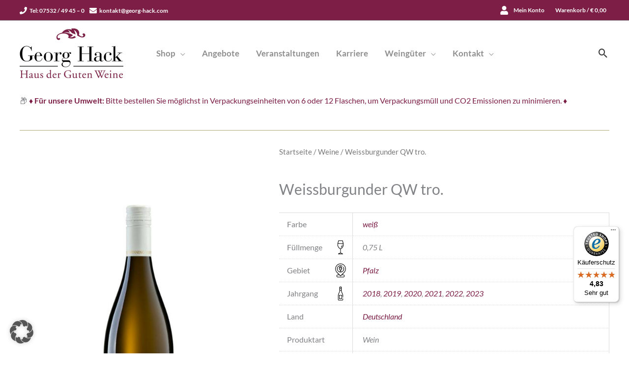

--- FILE ---
content_type: text/css
request_url: https://georg-hack.com/wp-content/plugins/woocommerce-attribute-images/public/css/woocommerce-attribute-images-custom.css?ver=1.2.4
body_size: -304
content:
	th .woocommerce-attribute-image {
						max-width: 100px;
					}
					th .woocommerce-attribute-image img {
						border-radius: 0%;
					}	.woocommerce-attribute-image {
						max-width: 250px;
					}
					.woocommerce-attribute-image img {
						border-radius: 50%;
						border-color: #F7F7F7;
					}
					.woocommerce-attribute-images-variable-option-active img {
						border-color: #FF9800;
					}
					.woocommerce-attribute-images-category-variation-swatches .woocommerce-attribute-image {
						max-width: 30px;
					}
					.woocommerce-attribute-images-category-attribute-images .woocommerce-attribute-image {
						max-width: 250px;
					}
					.woocommerce-attribute-images-single-product-attribute-images .woocommerce-attribute-image {
						max-width: 250px;
					}

					

--- FILE ---
content_type: text/css
request_url: https://georg-hack.com/wp-content/themes/astra-georghack/style.css?ver=1.0.35
body_size: 2716
content:
/**
Theme Name: Georg Hack
Author: MONOBUNT GmbH
Author URI: https://monobunt.at/
Description: Astra is the fastest, fully customizable & beautiful theme suitable for blogs, personal portfolios and business websites. It is very lightweight (less than 50KB on frontend) and offers unparalleled speed. Built with SEO in mind, Astra comes with schema.org code integrated so search engines will love your site. Astra offers plenty of sidebar options and widget areas giving you a full control for customizations. Furthermore, we have included special features and templates so feel free to choose any of your favorite page builder plugin to create pages flexibly. Some of the other features: # WooCommerce Ready # Responsive # Compatible with major plugins # Translation Ready # Extendible with premium addons # Regularly updated # Designed, Developed, Maintained & Supported by Brainstorm Force. Looking for a perfect base theme? Look no further. Astra is fast, fully customizable and beautiful theme!
Version: 1.0.0
License: GNU General Public License v2 or later
License URI: http://www.gnu.org/licenses/gpl-2.0.html
Text Domain: georg-hack
Template: astra
*/

cite, dfn, em, i {font-style: normal;}
.entry-header{display:none;}
.main-header-bar {border-bottom-width: 0px;}
.ast-search-menu-icon .search-field {font-size: 15px;}
li.ast-masthead-custom-menu-items {padding: 0px 0px 0px 30px ;}
#primary {margin: 2em 0;}
.ast-footer-overlay {padding-top: 1em; padding-bottom: 1em;}
.woocommerce.columns-5 .woocommerce-de_price_taxrate, .woocommerce.columns-5 .woocommerce_de_versandkosten {display: none !important;}
.woocommerce-notices-wrapper {border-top: 1px solid rgba(159, 141, 83, 0.75); padding-top: 30px;}
.woocommerce-loop-product__title{font-size: 16px;overflow: hidden;text-overflow: ellipsis;}
.woocommerce-tabs {border-bottom: 1px solid rgba(0,0,0,.05);padding-bottom: 30px;}
.single #adittinfo tr.woocommerce-product-attributes-item--attribute_pa_rebsorten th.woocommerce-product-attributes-item__label{background:url(images/rebsorten.svg) no-repeat scroll right 10px center transparent;padding-right:32px;background-size: 28px;}
.single #adittinfo tr.woocommerce-product-attributes-item--attribute_pa_jahrgang th.woocommerce-product-attributes-item__label{background:url(images/jahrgang.svg) no-repeat scroll right 10px center transparent;padding-right:32px;background-size: 28px;}
.single #adittinfo tr.woocommerce-product-attributes-item--attribute_pa_winzer th.woocommerce-product-attributes-item__label{background:url(images/herkunft.svg) no-repeat scroll right 10px center transparent;padding-right:32px;background-size: 28px;}
.single #adittinfo tr.woocommerce-product-attributes-item--attribute_pa_gebiet th.woocommerce-product-attributes-item__label{background:url(images/gebiet.svg) no-repeat scroll right 10px center transparent;padding-right:32px;background-size: 28px;}
.single #adittinfo tr.woocommerce-product-attributes-item--attribute_pa_fuellmenge th.woocommerce-product-attributes-item__label{background:url(images/fuellmenge.svg) no-repeat scroll right 10px center transparent;padding-right:32px;background-size: 28px;}
.single #adittinfo tr td{padding-left:20px;}
#cassubcategories{display: flex;flex-wrap: wrap;}
#cassubcategories ul{margin-left:0;}
#cassubcategories a {padding: 8px 10px; background: #333333; color: #FFFFFF;}
#cassubcategories strong {margin-right: 15px;}
.term-unsere-winzer #cassubcategories strong {display: none;}
#cassubcategories p {font-size: 0.85em;line-height: 3em;}
#cassubcategories li{list-style:none;float:left;margin-right:10px;margin-bottom:10px;}
#categorybanner{height:220px;background-size:cover!important;}
.categorybanneroverlay{background-color: rgba(0,0,0, 0.5);height:100%;}
#categorybanner h1.page-title{color:#ffffff;font-size: 46px;font-weight: 300;letter-spacing: 0px;line-height: 1.3em;}
#categorybanner .ast-container{padding-top:80px;}
.products .product .wgm-info.woocommerce-de_price_taxrate{display:none!important}
.products .product .wgm-info.woocommerce_de_versandkosten{display:none!important}
.products .product p, .products .product .wgm-info { font-family: "Lora", serif; }
.products .product p.jahrgangp{margin-bottom:0;}
.brz .select2-container .select2-selection--single {height: auto !important;}
.brz .select2-container--default .select2-selection--single .select2-selection__arrow {top: 23px !important; right: 8px !important;}
/*.woocommerce .select2-container .select2-selection--single, .woocommerce select, .woocommerce-page .select2-container .select2-selection--single, .woocommerce-page select {padding: .5em !important;}*/
.brz .select2-container--default .select2-results__option--highlighted[aria-selected] {background-color: #c50529 !important;}
.ast-breadcrumbs-wrapper, .ast-breadcrumbs-wrapper a{font-size:14px!important}
.woocommerce-checkout #order_review #place_order {display: table;width: 100%;clear: both;float: none;margin-bottom: 32px;}
.woocommerce-checkout #order_review h3#order_review_heading{width: 100%;border: none;padding-left: 0;padding-right: 0;} 
.widget_shopping_cart_content p.jde_hint{padding: 0 16px;margin-top: 10px;}
ul.products{display:flex;flex-wrap:wrap;}
ul.products li.product{padding-bottom:38px!important;}
ul.products li.product .button{position:absolute;bottom:-10px;margin:0!important;}
/** ul.products li.product .wgm-info.price-per-unit{display:none!important;} **/
.wgm-info.fic-alcohol { font-size: .8em; }
.footer-adv .widget-title, .footer-adv .widget-title a {color: #666;}
.footer-adv a, .footer-adv .no-widget-text a:hover, .footer-adv a, .footer-adv .no-widget-text {color: #666;}
.page-id-987 .woocommerce-MyAccount-navigation-link.woocommerce-MyAccount-navigation-link--downloads{display:none!important;}
.ywgc-amount-buttons {font-size: 0.8em;font-weight: normal;}
.woocommerce-mini-cart-item, .woocommerce-mini-cart__total, .jde_hint {color: #000;}
.woocommerce-mini-cart-item .variation {padding-left: 0px !important;border-left: none !important;}
.archive.search .ast-above-header a .icon{width:15px!important;height:15px!important;float: left;margin-right: 4px;margin-top: 2px;}
.ast-article-single .wgm-info.shipping_de, .ast-article-post .wgm-info.shipping_de{display: block!important;}
.woocommerce-mini-cart__empty-message {color: #000;}
.select2-container--default .select2-selection--single .select2-selection__clear {font-weight: bold; font-size: 1.5em;}
.site-header-above-section-left .widget, .site-header-above-section-right .widget {margin: 0px 10px 0px 0px;display: inline-block;}
.site-header-above-section-left .astra-widget-list-icons .link-text, .site-header-above-section-left .astra-widget-social-profiles .link, .site-header-above-section-right .astra-widget-social-profiles .link, .site-header-above-section-right .astra-widget-list-icons .link-text {color: #FFF;font-size: 12px;font-weight: 700;}
.ast-site-header-cart .ast-woo-header-cart-info-wrap {color: #FFF;font-size: 12px;font-weight: 700;}
.site-header-above-section-left .astra-widget-social-profiles-inner li > a, .site-header-above-section-right .astra-widget-social-profiles-inner li > a {margin-bottom: 0px !important;}
.header-widget-area {padding: 0px;}
.ast-above-header-bar .ast-header-woo-cart, .ast-site-header-cart .ast-woo-header-cart-info-wrap {line-height: inherit !important;}
.site-header-above-section-left .textwidget p, .site-header-above-section-right .textwidget p {margin-bottom: 0px;font-size: 12px;font-weight: 700;}
.ast-cart-menu-wrap {display: none;}
.site-header-above-section-left .astra-widget-social-profiles-inner, .site-header-above-section-right .astra-widget-social-profiles-inner {margin-top: 7px;}
.yith-wcbm-badge {font-family: 'Lora',serif !important;font-weight: bold;}
.woocommerce .widget_product_categories .product-categories .count {float: none;}
.astra-cart-drawer {z-index: 11000;}
.woocommerce ul.product_list_widget li img {height: 6em; top: 5%; transform: none; object-fit: contain;}

.single .woocommerce-tabs ul.tabs {display: none;}
.woocommerce div.product .product_title {margin:  0 0 1em 0;}
.georg-mouse-wait, .georg-mouse-wait a, .georg-mouse-wait .select2-container .select2-selection--single, .georg-mouse-wait .select2-container--default .select2-selection--single .select2-selection__clear {cursor: wait !important;} 

.aws-search-result .aws_search_more { color: #7c1e45; }

.cpops-cart-item__image .yith-wcbm-badge { display: none; }

#woocommerce_layered_nav-8 .woocommerce-widget-layered-nav-list__item a { position: relative; padding-left: 25px; border: none !important; }
#woocommerce_layered_nav-8 .woocommerce-widget-layered-nav-list__item a::after { position: absolute; left: 0; top: 6px; content: ""; display: block; width: 17px; height: 17px; border-radius: 1px; border: 1px solid #999; }
.woocommerce #woocommerce_layered_nav-8 .woocommerce-widget-layered-nav-list .woocommerce-widget-layered-nav-list__item--chosen a::before { content: ""; position: absolute; left: 6px; top: 1px; border-right: 1px solid #7c1e45; border-bottom: 1px solid #7c1e45; width: 6px; height: 13px; transform: rotate(40deg); }

.woocommerce-widget-layered-nav-dropdown .select2-selection__clear {
	position:  absolute !important;
	right: -22px;
	top: 6px;
}

/* astra product image width fix */
.woocommerce div.product div.images img { width: auto; height: auto; margin: 0 auto; }
.woocommerce ul.products li.product a img { width: auto; height: auto; max-height: 315px; margin: 0 auto; }

.woocommerce div.product div.images .woocommerce-product-gallery__trigger {
	right: unset;
	left: .5em;
}

/* double price problem */
.single-product div.summary > p.price {
  display: none;
}


@media (min-width: 993px) {
	body.ast-left-sidebar #secondary {
		padding-right: 40px;
	}
}

@media (max-width: 1386px) {
	.site-below-footer-wrap { margin-bottom: 60px; }

}

@media only screen and ( max-width: 921px ) {
.above-header-widget.above-header-user-select{width:100%;display: flex;flex-wrap: wrap;}	
#ast-site-header-cart .ast-site-header-cart-li{line-height:1;} 
.above-header-widget.above-header-user-select #text-5 p{font-size:0;padding:0 10px;}
.above-header-widget.above-header-user-select #text-4 p{font-size:0;padding:0 10px;}
.ast-above-header-section-2 .above-header-widget.above-header-user-select{justify-content:right;}
.woocommerce ul.products a.button, .woocommerce-page ul.products a.button{padding: 10px;}
.woocommerce ul.products li.product .astra-shop-summary-wrap{padding:0!important;}
}


@media only screen and ( max-width: 768px ) {
	.site-below-footer-wrap.ast-builder-grid-row-container.ast-builder-grid-row-tablet-2-equal .ast-builder-grid-row { grid-template-columns: 1fr; }
	.site-below-footer-wrap { margin-bottom: 60px; }

.ast-above-header-section.ast-above-header-section-1{display:none!important;}	
.ast-above-header-section.ast-above-header-section-2{display:table!important;width:100%;padding:0;}
.above-header-widget.above-header-user-select{display:table!important;width:100%;padding:0;}
.above-header-widget #astra-widget-social-profiles-2{float:left;width:auto;}
.above-header-widget #text-2{float:right;}
.above-header-widget #text-5{float:right;}
.brz .brz-css-zkpna .brz-section__content{padding-right:0;padding-left:0;}
}

@media only screen and ( max-width: 767px ) {
.home .slick-list .slick-track .slick-slide{padding-right:0!important;padding-left: 0 !important;margin-left: 0 !important;margin-right: 0 !important;}	
}

@media only screen and ( max-width: 544px ) {
.site-branding img, .site-header .site-logo-img .custom-logo-link img {max-width: 110px !important;}
ul.products li.product { padding-bottom:  55px !important; }
.aws-search-result { display: none !important; }
.aws-container .aws-search-form .aws-wrapper .aws-loader { display: none !important; }
}

--- FILE ---
content_type: image/svg+xml
request_url: https://georg-hack.com/wp-content/themes/astra-georghack/images/gebiet.svg
body_size: 722
content:
<?xml version="1.0" encoding="utf-8"?>
<!-- Generator: Adobe Illustrator 25.0.0, SVG Export Plug-In . SVG Version: 6.00 Build 0)  -->
<svg version="1.1" id="Ebene_1" xmlns="http://www.w3.org/2000/svg" xmlns:xlink="http://www.w3.org/1999/xlink" x="0px" y="0px"
	 viewBox="0 0 512 512" style="enable-background:new 0 0 512 512;" xml:space="preserve">
<path d="M349.5,290.5c20.8-20.8,33.7-47.1,37.5-76.1c3.7-28.1-1.9-57.1-15.7-81.7c-2.7-4.8-8.8-6.5-13.6-3.8
	c-4.8,2.7-6.5,8.8-3.8,13.6c24.4,43.5,16.8,98.6-18.6,133.9c-21.2,21.2-49.3,32.8-79.2,32.8c-29.9,0-58-11.6-79.2-32.8
	c-21.2-21.2-32.8-49.3-32.8-79.2c0-29.9,11.6-58,32.8-79.2c34.8-34.8,87.5-42.9,131.1-20.1c4.9,2.6,10.9,0.7,13.5-4.2
	c2.6-4.9,0.7-10.9-4.2-13.5c-24.4-12.7-52.9-17.6-80.2-13.6c-28.3,4.1-54,17-74.3,37.3c-24.9,24.9-38.7,58.1-38.7,93.3
	s13.7,68.4,38.7,93.3c24.9,24.9,58.1,38.7,93.3,38.7C291.5,329.2,324.6,315.5,349.5,290.5z"/>
<path d="M335.9,118.5c2,2,4.5,3,7.1,3c2.5,0,5.1-1,7-2.9c3.9-3.9,4-10.2,0.1-14.1l-0.6-0.6c-3.9-3.9-10.2-3.9-14.1,0
	s-3.9,10.2,0,14.1L335.9,118.5z"/>
<path d="M359,411.9h-38.6l75.2-75.2c76.9-76.9,76.9-202,0-278.9C358.4,20.5,308.9,0,256.2,0C203.5,0,154,20.5,116.8,57.8
	S59,144.5,59,197.2c0,52.7,20.5,102.2,57.8,139.4l75.2,75.2h-38.8c-27.6,0-50.1,22.5-50.1,50.1s22.5,50.1,50.1,50.1H359
	c27.6,0,50.1-22.5,50.1-50.1S386.6,411.9,359,411.9z M130.9,71.9c33.5-33.5,78-51.9,125.3-51.9c47.3,0,91.8,18.4,125.3,51.9
	c33.5,33.5,51.9,78,51.9,125.3S415,289,381.5,322.5L256.2,447.8L130.9,322.5C61.8,253.4,61.8,141,130.9,71.9z M359,492H153.2
	c-16.6,0-30.1-13.5-30.1-30.1s13.5-30.1,30.1-30.1H212l37.1,37.1c1.9,1.9,4.4,2.9,7.1,2.9c2.7,0,5.2-1.1,7.1-2.9l37.2-37.2
	c0.2,0,0.5,0,0.7,0H359c16.6,0,30.1,13.5,30.1,30.1S375.5,492,359,492z"/>
<path d="M268.4,243.9c18.8-3,35-15,43.2-32.2c6.7-14.1,7.4-30.6,2-45.2l-18.1-48.2c-1.5-3.9-5.2-6.5-9.4-6.5h-59.8
	c-4.2,0-7.9,2.6-9.4,6.5l-18.1,48.2c-5.5,14.6-4.8,31.1,2,45.2c8.2,17.2,24.4,29.3,43.2,32.2c0.7,0.1,1.4,0.2,2,0.3V271h-14.1
	c-5.5,0-10,4.5-10,10s4.5,10,10,10h48.2c5.5,0,10-4.5,10-10s-4.5-10-10-10h-14.1v-26.8C266.8,244.1,267.6,244,268.4,243.9z
	 M279.2,131.7l10.8,28.7c-5.5,1.9-15.5,3-29.4-4.2c-13.4-7-24.7-8.4-33.7-7.5l6.4-17H279.2z M218.9,203c-4.4-9.2-4.9-20-1.3-29.6
	l0.4-1.2c2.5-1.8,14-8.3,33.3,1.7c11.4,5.9,21.3,7.9,29.6,7.9c6.2,0,11.5-1.1,15.6-2.6c1.6,8,0.6,16.3-2.9,23.7
	c-5.4,11.3-15.9,19.2-28.3,21.1c-6,0.9-12.1,0.9-18.1,0C234.8,222.1,224.2,214.3,218.9,203z"/>
</svg>


--- FILE ---
content_type: text/javascript
request_url: https://widgets.trustedshops.com/js/X2AA9A271CD8BFDA2CE09D5E4EE04472A.js?ver=2.0.4
body_size: 1458
content:
((e,t)=>{const a={shopInfo:{tsId:"X2AA9A271CD8BFDA2CE09D5E4EE04472A",name:"georg-hack.com",url:"georg-hack.com",language:"de",targetMarket:"DEU",ratingVariant:"WIDGET",eTrustedIds:{accountId:"acc-476610ff-c67f-4541-957b-fbecc7c118eb",channelId:"chl-378a826f-1652-4376-9aa3-1b05eb658978"},buyerProtection:{certificateType:"CLASSIC",certificateState:"PRODUCTION",mainProtectionCurrency:"EUR",classicProtectionAmount:100,maxProtectionDuration:30,plusProtectionAmount:2e4,basicProtectionAmount:100,firstCertified:"2022-08-09 14:08:59"},reviewSystem:{rating:{averageRating:4.83,averageRatingCount:63,overallRatingCount:170,distribution:{oneStar:1,twoStars:0,threeStars:2,fourStars:3,fiveStars:57}},reviews:[{average:5,buyerStatement:"Schnelle Bearbeitung der Bestellung",rawChangeDate:"2025-12-16T09:56:16.000Z",changeDate:"16.12.2025",transactionDate:"6.12.2025"},{average:5,buyerStatement:"Bestellung aufgegeben, mit Karte bezahlt, Bestellung bestätigt und sofort versendet mit DHL. Fähre nach Meersburg und zurück nach Konstanz war damit nicht nötig. Alles bedtens",rawChangeDate:"2025-11-24T11:31:48.000Z",changeDate:"24.11.2025",transactionDate:"17.11.2025"},{average:5,buyerStatement:"Schnelle Lieferung, stabil und sicher verpackt, alles bestens.",rawChangeDate:"2025-10-10T09:43:05.000Z",changeDate:"10.10.2025"}]},features:["MARS_PUBLIC_QUESTIONNAIRE","MARS_QUESTIONNAIRE","DISABLE_REVIEWREQUEST_SENDING","MARS_EVENTS","MARS_REVIEWS","GUARANTEE_RECOG_CLASSIC_INTEGRATION","SHOP_CONSUMER_MEMBERSHIP"],consentManagementType:"OFF",urls:{profileUrl:"https://www.trustedshops.de/bewertung/info_X2AA9A271CD8BFDA2CE09D5E4EE04472A.html",profileUrlLegalSection:"https://www.trustedshops.de/bewertung/info_X2AA9A271CD8BFDA2CE09D5E4EE04472A.html#legal-info",reviewLegalUrl:"https://help.etrusted.com/hc/de/articles/23970864566162"},contractStartDate:"2022-08-03 00:00:00",shopkeeper:{name:"Georg Hack, Haus der Guten Weine GmbH & Co.KG",street:"Schützenstraße 1",country:"DE",city:"Meersburg",zip:"88709"},displayVariant:"full",variant:"full",twoLetterCountryCode:"DE"},"process.env":{STAGE:"prod"},externalConfig:{trustbadgeScriptUrl:"https://widgets.trustedshops.com/assets/trustbadge.js",cdnDomain:"widgets.trustedshops.com"},elementIdSuffix:"-98e3dadd90eb493088abdc5597a70810",buildTimestamp:"2025-12-18T05:34:50.164Z",buildStage:"prod"},r=a=>{const{trustbadgeScriptUrl:r}=a.externalConfig;let n=t.querySelector(`script[src="${r}"]`);n&&t.body.removeChild(n),n=t.createElement("script"),n.src=r,n.charset="utf-8",n.setAttribute("data-type","trustbadge-business-logic"),n.onerror=()=>{throw new Error(`The Trustbadge script could not be loaded from ${r}. Have you maybe selected an invalid TSID?`)},n.onload=()=>{e.trustbadge?.load(a)},t.body.appendChild(n)};"complete"===t.readyState?r(a):e.addEventListener("load",(()=>{r(a)}))})(window,document);

--- FILE ---
content_type: text/javascript
request_url: https://georg-hack.com/wp-content/plugins/woocommerce-attribute-images/public/js/woocommerce-attribute-images-public.js?ver=1.2.4
body_size: 204
content:
(function( $ ) {
	'use strict';

	// Set Disabled on non available images (check for options)
	$( document.body ).on( 'woocommerce_update_variation_values', function(){
		$('.variations_form select').each(function(i, index) {

			var select = $(this);
			var attributeName = select.prop('id');

			$('.woocommerce-attribute-images-variable-option[data-attribute-name="' + attributeName + '"]').each(function(i, index) {
				var $this = $(this);
				var attributeValue = $(this).data('attribute-value');
				var exists = $('.variations_form select[id="' + attributeName + '"]').find('option[value="' + attributeValue + '"]');
				if(exists.length < 1) {
					$this.addClass('woocommerce-attribute-images-variable-option-disabled').removeClass('woocommerce-attribute-images-variable-option-active');
				} else {
					$this.removeClass('woocommerce-attribute-images-variable-option-disabled');
					if(exists.is(':selected')) {
						$this.addClass('woocommerce-attribute-images-variable-option-active');
					}
				}
			});
		});
	});

	$(document).ready(function() {

		$('.value .woocommerce-attribute-images-variable-option').on('click', function(e) {
			e.preventDefault();

			var $this = $(this);
			var attributeName = $this.data('attribute-name');

			if($this.hasClass('woocommerce-attribute-images-variable-option-disabled')) {
				return;
			}

			$('.woocommerce-attribute-images-variable-option[data-attribute-name="' + attributeName + '"]').removeClass('woocommerce-attribute-images-variable-option-active');
			$this.addClass('woocommerce-attribute-images-variable-option-active');

			var attributeName = $this.data('attribute-name');
			var attributeValue = $this.data('attribute-value');
			
			var variationsTable = $('.variations');
			var targetSelect = variationsTable.find('select[name="attribute_' + attributeName + '"]');
			
			targetSelect.val(attributeValue).trigger('change');
		});

		$( '.reset_variations' ).on( 'click', function(){
			$('.woocommerce-attribute-images-variable-option').removeClass('woocommerce-attribute-images-variable-option-active');
		});

	} );

	$(document).ready(function() {

		$('.woocommerce-attribute-images-category-variation-swatches .woocommerce-attribute-images-variable-option').on('click', function(e) {
			e.preventDefault();

			var $this = $(this);
			var variationImage = $this.data('variation-image');
			var variationPrice = $this.data('variation-price');
			var variationLink = $this.data('variation-link');

			if(variationImage != "") {
				$this.closest('.product').find(woocommerce_attribute_images_options.categoryVariationSwatchesImageSelector).attr('src', variationImage).removeAttr('srcset');
			}

			if(variationPrice != "") {
				$this.closest('.product').find(woocommerce_attribute_images_options.categoryVariationSwatchesPriceSelector).html(variationPrice);
			}

			if(variationLink != "") {
				$this.closest('.product').find(woocommerce_attribute_images_options.categoryVariationSwatchesLinkSelector).attr('href', variationLink);
			}

		});

	} );


})( jQuery );

--- FILE ---
content_type: image/svg+xml
request_url: https://georg-hack.com/wp-content/themes/astra-georghack/images/jahrgang.svg
body_size: 372
content:
<?xml version="1.0" encoding="utf-8"?>
<!-- Generator: Adobe Illustrator 25.0.0, SVG Export Plug-In . SVG Version: 6.00 Build 0)  -->
<svg version="1.1" id="Ebene_1" xmlns="http://www.w3.org/2000/svg" xmlns:xlink="http://www.w3.org/1999/xlink" x="0px" y="0px"
	 viewBox="0 0 512 512" style="enable-background:new 0 0 512 512;" xml:space="preserve">
<path d="M342,415.5c-2.6,0-5.2,1.1-7.1,2.9s-2.9,4.4-2.9,7.1s1.1,5.2,2.9,7.1s4.4,2.9,7.1,2.9s5.2-1.1,7.1-2.9s2.9-4.4,2.9-7.1
	s-1.1-5.2-2.9-7.1S344.6,415.5,342,415.5z"/>
<path d="M322.2,232c-17.8-31.8-27.2-67.8-27.2-104.2V20.6c0-11.4-9.3-20.6-20.6-20.6h-36.9c-11.4,0-20.6,9.3-20.6,20.6v107.2
	c0,36.4-9.4,72.4-27.1,104.1l0,0.1c-19.4,34.7-29.7,74.1-29.7,113.9V483c0,16,13,29,29,29H323c16,0,29-13,29-29v-22
	c0-5.5-4.5-10-10-10s-10,4.5-10,10v22c0,4.9-4,9-9,9H189c-4.9,0-9-4-9-9V345.9c0-36.4,9.4-72.4,27.1-104.1l0-0.1
	c15.5-27.7,25.2-58.5,28.4-90h40.7c3.3,31.5,13,62.3,28.5,90C322.6,273.5,332,309.5,332,346v37.7c0,5.5,4.5,10,10,10s10-4.5,10-10
	V346C352,306.1,341.7,266.7,322.2,232z M236.9,20.6c0-0.4,0.3-0.6,0.6-0.6h36.9c0.4,0,0.6,0.3,0.6,0.6V48h-38.2V20.6z M236.8,131.7
	c0-1.3,0-2.6,0-3.9V68h38.2v59.8c0,1.3,0,2.6,0,4H236.8z"/>
<path d="M209.9,309.3c-5.5,0-10,4.5-10,10v128.9c0,5.5,4.5,10,10,10h92.1c5.5,0,10-4.5,10-10V319.3c0-5.5-4.5-10-10-10H209.9z
	 M292.1,438.1h-72.1V329.3h72.1V438.1z"/>
</svg>


--- FILE ---
content_type: image/svg+xml
request_url: https://georg-hack.com/wp-content/themes/astra-georghack/images/fuellmenge.svg
body_size: 311
content:
<?xml version="1.0" encoding="utf-8"?>
<!-- Generator: Adobe Illustrator 25.0.0, SVG Export Plug-In . SVG Version: 6.00 Build 0)  -->
<svg version="1.1" id="Ebene_1" xmlns="http://www.w3.org/2000/svg" xmlns:xlink="http://www.w3.org/1999/xlink" x="0px" y="0px"
	 viewBox="0 0 512 512" style="enable-background:new 0 0 512 512;" xml:space="preserve">
<path d="M289.5,306c43.2-28.1,72.4-73.3,80.2-124.2c3.6-23.4,2.6-47-3.1-70.1L341.3,7.6c-1.1-4.5-5.1-7.6-9.7-7.6H180.2
	c-4.6,0-8.6,3.2-9.7,7.6l-25.4,104.1c-5.6,23-6.6,46.6-3.1,70.1c7.8,50.9,37,96.2,80.2,124.2l23.6,15.4v132.8l-77.8,38.9
	c-4.1,2.1-6.3,6.7-5.3,11.2c1.1,4.5,5.1,7.7,9.7,7.7h166.7c4.6,0,8.7-3.2,9.7-7.7c1.1-4.5-1.1-9.2-5.3-11.2l-77.8-38.9V321.4
	L289.5,306z M188.1,20h135.6l20.5,84.1H167.6L188.1,20z M161.9,178.8c-2.8-18.3-2.4-36.6,1-54.7h186c3.5,18,3.8,36.4,1.1,54.7
	c-6.9,45.3-32.9,85.5-71.3,110.5L255.9,304l-22.7-14.8C194.8,264.3,168.8,224.1,161.9,178.8z M214.9,492l41-20.5l41,20.5H214.9z"/>
<path d="M277.7,262.4c2.4,0,4.7-0.8,6.6-2.5c21.6-19.1,36.6-44,43.4-71.9c1.3-5.4-2-10.8-7.3-12.1s-10.8,2-12.1,7.3
	c-5.9,24-18.7,45.3-37.2,61.7c-4.1,3.7-4.5,10-0.8,14.1C272.2,261.2,275,262.4,277.7,262.4z"/>
<path d="M321.4,157.5c2.6,0,5.2-1.1,7.1-2.9c1.9-1.9,2.9-4.4,2.9-7.1c0-2.6-1.1-5.2-2.9-7.1c-1.9-1.9-4.4-2.9-7.1-2.9
	c-2.6,0-5.2,1.1-7.1,2.9s-2.9,4.4-2.9,7.1c0,2.6,1.1,5.2,2.9,7.1C316.2,156.4,318.8,157.5,321.4,157.5z"/>
</svg>
